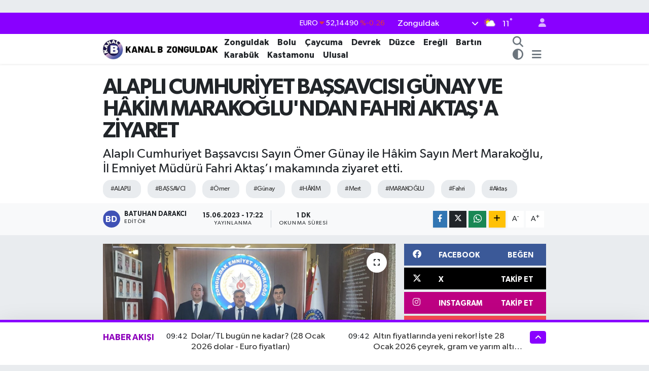

--- FILE ---
content_type: text/html; charset=utf-8
request_url: https://www.google.com/recaptcha/api2/aframe
body_size: -87
content:
<!DOCTYPE HTML><html><head><meta http-equiv="content-type" content="text/html; charset=UTF-8"></head><body><script nonce="OBtUwuiimD08x76_bhlVbA">/** Anti-fraud and anti-abuse applications only. See google.com/recaptcha */ try{var clients={'sodar':'https://pagead2.googlesyndication.com/pagead/sodar?'};window.addEventListener("message",function(a){try{if(a.source===window.parent){var b=JSON.parse(a.data);var c=clients[b['id']];if(c){var d=document.createElement('img');d.src=c+b['params']+'&rc='+(localStorage.getItem("rc::a")?sessionStorage.getItem("rc::b"):"");window.document.body.appendChild(d);sessionStorage.setItem("rc::e",parseInt(sessionStorage.getItem("rc::e")||0)+1);localStorage.setItem("rc::h",'1769583143628');}}}catch(b){}});window.parent.postMessage("_grecaptcha_ready", "*");}catch(b){}</script></body></html>